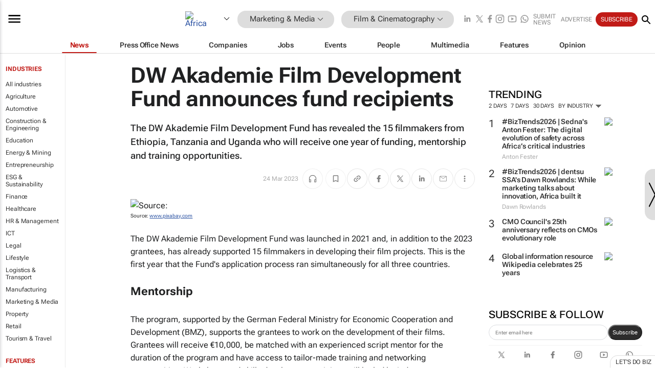

--- FILE ---
content_type: text/html; charset=utf-8
request_url: https://www.google.com/recaptcha/api2/aframe
body_size: 267
content:
<!DOCTYPE HTML><html><head><meta http-equiv="content-type" content="text/html; charset=UTF-8"></head><body><script nonce="G_WavUMyRkE_HIlci4381g">/** Anti-fraud and anti-abuse applications only. See google.com/recaptcha */ try{var clients={'sodar':'https://pagead2.googlesyndication.com/pagead/sodar?'};window.addEventListener("message",function(a){try{if(a.source===window.parent){var b=JSON.parse(a.data);var c=clients[b['id']];if(c){var d=document.createElement('img');d.src=c+b['params']+'&rc='+(localStorage.getItem("rc::a")?sessionStorage.getItem("rc::b"):"");window.document.body.appendChild(d);sessionStorage.setItem("rc::e",parseInt(sessionStorage.getItem("rc::e")||0)+1);localStorage.setItem("rc::h",'1768637244404');}}}catch(b){}});window.parent.postMessage("_grecaptcha_ready", "*");}catch(b){}</script></body></html>